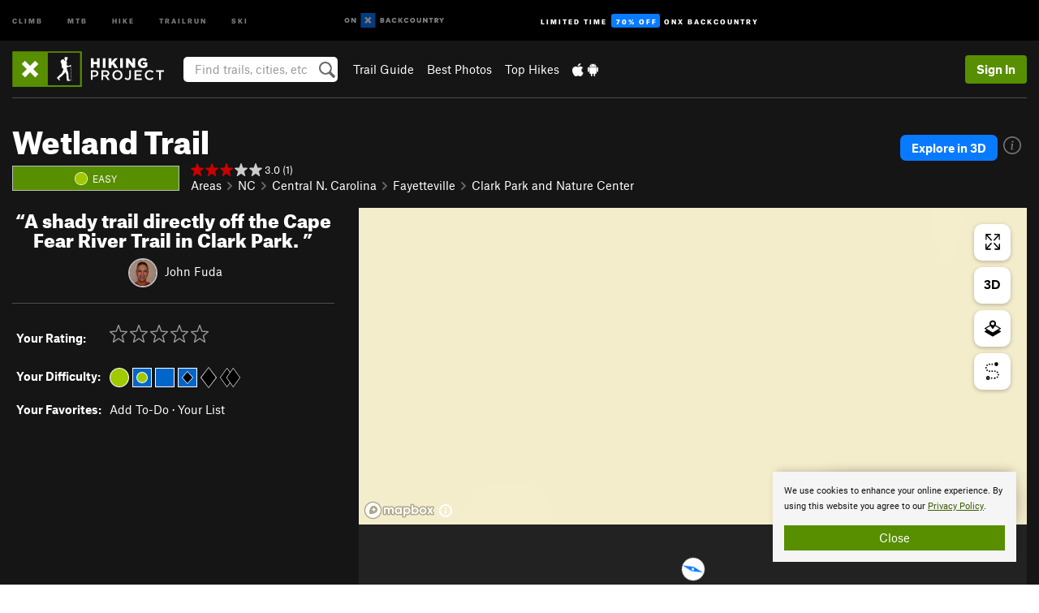

--- FILE ---
content_type: text/html; charset=utf-8
request_url: https://www.google.com/recaptcha/enterprise/anchor?ar=1&k=6LdFNV0jAAAAAJb9kqjVRGnzoAzDwSuJU1LLcyLn&co=aHR0cHM6Ly93d3cuaGlraW5ncHJvamVjdC5jb206NDQz&hl=en&v=PoyoqOPhxBO7pBk68S4YbpHZ&size=invisible&anchor-ms=20000&execute-ms=30000&cb=sexha12a2xpc
body_size: 48707
content:
<!DOCTYPE HTML><html dir="ltr" lang="en"><head><meta http-equiv="Content-Type" content="text/html; charset=UTF-8">
<meta http-equiv="X-UA-Compatible" content="IE=edge">
<title>reCAPTCHA</title>
<style type="text/css">
/* cyrillic-ext */
@font-face {
  font-family: 'Roboto';
  font-style: normal;
  font-weight: 400;
  font-stretch: 100%;
  src: url(//fonts.gstatic.com/s/roboto/v48/KFO7CnqEu92Fr1ME7kSn66aGLdTylUAMa3GUBHMdazTgWw.woff2) format('woff2');
  unicode-range: U+0460-052F, U+1C80-1C8A, U+20B4, U+2DE0-2DFF, U+A640-A69F, U+FE2E-FE2F;
}
/* cyrillic */
@font-face {
  font-family: 'Roboto';
  font-style: normal;
  font-weight: 400;
  font-stretch: 100%;
  src: url(//fonts.gstatic.com/s/roboto/v48/KFO7CnqEu92Fr1ME7kSn66aGLdTylUAMa3iUBHMdazTgWw.woff2) format('woff2');
  unicode-range: U+0301, U+0400-045F, U+0490-0491, U+04B0-04B1, U+2116;
}
/* greek-ext */
@font-face {
  font-family: 'Roboto';
  font-style: normal;
  font-weight: 400;
  font-stretch: 100%;
  src: url(//fonts.gstatic.com/s/roboto/v48/KFO7CnqEu92Fr1ME7kSn66aGLdTylUAMa3CUBHMdazTgWw.woff2) format('woff2');
  unicode-range: U+1F00-1FFF;
}
/* greek */
@font-face {
  font-family: 'Roboto';
  font-style: normal;
  font-weight: 400;
  font-stretch: 100%;
  src: url(//fonts.gstatic.com/s/roboto/v48/KFO7CnqEu92Fr1ME7kSn66aGLdTylUAMa3-UBHMdazTgWw.woff2) format('woff2');
  unicode-range: U+0370-0377, U+037A-037F, U+0384-038A, U+038C, U+038E-03A1, U+03A3-03FF;
}
/* math */
@font-face {
  font-family: 'Roboto';
  font-style: normal;
  font-weight: 400;
  font-stretch: 100%;
  src: url(//fonts.gstatic.com/s/roboto/v48/KFO7CnqEu92Fr1ME7kSn66aGLdTylUAMawCUBHMdazTgWw.woff2) format('woff2');
  unicode-range: U+0302-0303, U+0305, U+0307-0308, U+0310, U+0312, U+0315, U+031A, U+0326-0327, U+032C, U+032F-0330, U+0332-0333, U+0338, U+033A, U+0346, U+034D, U+0391-03A1, U+03A3-03A9, U+03B1-03C9, U+03D1, U+03D5-03D6, U+03F0-03F1, U+03F4-03F5, U+2016-2017, U+2034-2038, U+203C, U+2040, U+2043, U+2047, U+2050, U+2057, U+205F, U+2070-2071, U+2074-208E, U+2090-209C, U+20D0-20DC, U+20E1, U+20E5-20EF, U+2100-2112, U+2114-2115, U+2117-2121, U+2123-214F, U+2190, U+2192, U+2194-21AE, U+21B0-21E5, U+21F1-21F2, U+21F4-2211, U+2213-2214, U+2216-22FF, U+2308-230B, U+2310, U+2319, U+231C-2321, U+2336-237A, U+237C, U+2395, U+239B-23B7, U+23D0, U+23DC-23E1, U+2474-2475, U+25AF, U+25B3, U+25B7, U+25BD, U+25C1, U+25CA, U+25CC, U+25FB, U+266D-266F, U+27C0-27FF, U+2900-2AFF, U+2B0E-2B11, U+2B30-2B4C, U+2BFE, U+3030, U+FF5B, U+FF5D, U+1D400-1D7FF, U+1EE00-1EEFF;
}
/* symbols */
@font-face {
  font-family: 'Roboto';
  font-style: normal;
  font-weight: 400;
  font-stretch: 100%;
  src: url(//fonts.gstatic.com/s/roboto/v48/KFO7CnqEu92Fr1ME7kSn66aGLdTylUAMaxKUBHMdazTgWw.woff2) format('woff2');
  unicode-range: U+0001-000C, U+000E-001F, U+007F-009F, U+20DD-20E0, U+20E2-20E4, U+2150-218F, U+2190, U+2192, U+2194-2199, U+21AF, U+21E6-21F0, U+21F3, U+2218-2219, U+2299, U+22C4-22C6, U+2300-243F, U+2440-244A, U+2460-24FF, U+25A0-27BF, U+2800-28FF, U+2921-2922, U+2981, U+29BF, U+29EB, U+2B00-2BFF, U+4DC0-4DFF, U+FFF9-FFFB, U+10140-1018E, U+10190-1019C, U+101A0, U+101D0-101FD, U+102E0-102FB, U+10E60-10E7E, U+1D2C0-1D2D3, U+1D2E0-1D37F, U+1F000-1F0FF, U+1F100-1F1AD, U+1F1E6-1F1FF, U+1F30D-1F30F, U+1F315, U+1F31C, U+1F31E, U+1F320-1F32C, U+1F336, U+1F378, U+1F37D, U+1F382, U+1F393-1F39F, U+1F3A7-1F3A8, U+1F3AC-1F3AF, U+1F3C2, U+1F3C4-1F3C6, U+1F3CA-1F3CE, U+1F3D4-1F3E0, U+1F3ED, U+1F3F1-1F3F3, U+1F3F5-1F3F7, U+1F408, U+1F415, U+1F41F, U+1F426, U+1F43F, U+1F441-1F442, U+1F444, U+1F446-1F449, U+1F44C-1F44E, U+1F453, U+1F46A, U+1F47D, U+1F4A3, U+1F4B0, U+1F4B3, U+1F4B9, U+1F4BB, U+1F4BF, U+1F4C8-1F4CB, U+1F4D6, U+1F4DA, U+1F4DF, U+1F4E3-1F4E6, U+1F4EA-1F4ED, U+1F4F7, U+1F4F9-1F4FB, U+1F4FD-1F4FE, U+1F503, U+1F507-1F50B, U+1F50D, U+1F512-1F513, U+1F53E-1F54A, U+1F54F-1F5FA, U+1F610, U+1F650-1F67F, U+1F687, U+1F68D, U+1F691, U+1F694, U+1F698, U+1F6AD, U+1F6B2, U+1F6B9-1F6BA, U+1F6BC, U+1F6C6-1F6CF, U+1F6D3-1F6D7, U+1F6E0-1F6EA, U+1F6F0-1F6F3, U+1F6F7-1F6FC, U+1F700-1F7FF, U+1F800-1F80B, U+1F810-1F847, U+1F850-1F859, U+1F860-1F887, U+1F890-1F8AD, U+1F8B0-1F8BB, U+1F8C0-1F8C1, U+1F900-1F90B, U+1F93B, U+1F946, U+1F984, U+1F996, U+1F9E9, U+1FA00-1FA6F, U+1FA70-1FA7C, U+1FA80-1FA89, U+1FA8F-1FAC6, U+1FACE-1FADC, U+1FADF-1FAE9, U+1FAF0-1FAF8, U+1FB00-1FBFF;
}
/* vietnamese */
@font-face {
  font-family: 'Roboto';
  font-style: normal;
  font-weight: 400;
  font-stretch: 100%;
  src: url(//fonts.gstatic.com/s/roboto/v48/KFO7CnqEu92Fr1ME7kSn66aGLdTylUAMa3OUBHMdazTgWw.woff2) format('woff2');
  unicode-range: U+0102-0103, U+0110-0111, U+0128-0129, U+0168-0169, U+01A0-01A1, U+01AF-01B0, U+0300-0301, U+0303-0304, U+0308-0309, U+0323, U+0329, U+1EA0-1EF9, U+20AB;
}
/* latin-ext */
@font-face {
  font-family: 'Roboto';
  font-style: normal;
  font-weight: 400;
  font-stretch: 100%;
  src: url(//fonts.gstatic.com/s/roboto/v48/KFO7CnqEu92Fr1ME7kSn66aGLdTylUAMa3KUBHMdazTgWw.woff2) format('woff2');
  unicode-range: U+0100-02BA, U+02BD-02C5, U+02C7-02CC, U+02CE-02D7, U+02DD-02FF, U+0304, U+0308, U+0329, U+1D00-1DBF, U+1E00-1E9F, U+1EF2-1EFF, U+2020, U+20A0-20AB, U+20AD-20C0, U+2113, U+2C60-2C7F, U+A720-A7FF;
}
/* latin */
@font-face {
  font-family: 'Roboto';
  font-style: normal;
  font-weight: 400;
  font-stretch: 100%;
  src: url(//fonts.gstatic.com/s/roboto/v48/KFO7CnqEu92Fr1ME7kSn66aGLdTylUAMa3yUBHMdazQ.woff2) format('woff2');
  unicode-range: U+0000-00FF, U+0131, U+0152-0153, U+02BB-02BC, U+02C6, U+02DA, U+02DC, U+0304, U+0308, U+0329, U+2000-206F, U+20AC, U+2122, U+2191, U+2193, U+2212, U+2215, U+FEFF, U+FFFD;
}
/* cyrillic-ext */
@font-face {
  font-family: 'Roboto';
  font-style: normal;
  font-weight: 500;
  font-stretch: 100%;
  src: url(//fonts.gstatic.com/s/roboto/v48/KFO7CnqEu92Fr1ME7kSn66aGLdTylUAMa3GUBHMdazTgWw.woff2) format('woff2');
  unicode-range: U+0460-052F, U+1C80-1C8A, U+20B4, U+2DE0-2DFF, U+A640-A69F, U+FE2E-FE2F;
}
/* cyrillic */
@font-face {
  font-family: 'Roboto';
  font-style: normal;
  font-weight: 500;
  font-stretch: 100%;
  src: url(//fonts.gstatic.com/s/roboto/v48/KFO7CnqEu92Fr1ME7kSn66aGLdTylUAMa3iUBHMdazTgWw.woff2) format('woff2');
  unicode-range: U+0301, U+0400-045F, U+0490-0491, U+04B0-04B1, U+2116;
}
/* greek-ext */
@font-face {
  font-family: 'Roboto';
  font-style: normal;
  font-weight: 500;
  font-stretch: 100%;
  src: url(//fonts.gstatic.com/s/roboto/v48/KFO7CnqEu92Fr1ME7kSn66aGLdTylUAMa3CUBHMdazTgWw.woff2) format('woff2');
  unicode-range: U+1F00-1FFF;
}
/* greek */
@font-face {
  font-family: 'Roboto';
  font-style: normal;
  font-weight: 500;
  font-stretch: 100%;
  src: url(//fonts.gstatic.com/s/roboto/v48/KFO7CnqEu92Fr1ME7kSn66aGLdTylUAMa3-UBHMdazTgWw.woff2) format('woff2');
  unicode-range: U+0370-0377, U+037A-037F, U+0384-038A, U+038C, U+038E-03A1, U+03A3-03FF;
}
/* math */
@font-face {
  font-family: 'Roboto';
  font-style: normal;
  font-weight: 500;
  font-stretch: 100%;
  src: url(//fonts.gstatic.com/s/roboto/v48/KFO7CnqEu92Fr1ME7kSn66aGLdTylUAMawCUBHMdazTgWw.woff2) format('woff2');
  unicode-range: U+0302-0303, U+0305, U+0307-0308, U+0310, U+0312, U+0315, U+031A, U+0326-0327, U+032C, U+032F-0330, U+0332-0333, U+0338, U+033A, U+0346, U+034D, U+0391-03A1, U+03A3-03A9, U+03B1-03C9, U+03D1, U+03D5-03D6, U+03F0-03F1, U+03F4-03F5, U+2016-2017, U+2034-2038, U+203C, U+2040, U+2043, U+2047, U+2050, U+2057, U+205F, U+2070-2071, U+2074-208E, U+2090-209C, U+20D0-20DC, U+20E1, U+20E5-20EF, U+2100-2112, U+2114-2115, U+2117-2121, U+2123-214F, U+2190, U+2192, U+2194-21AE, U+21B0-21E5, U+21F1-21F2, U+21F4-2211, U+2213-2214, U+2216-22FF, U+2308-230B, U+2310, U+2319, U+231C-2321, U+2336-237A, U+237C, U+2395, U+239B-23B7, U+23D0, U+23DC-23E1, U+2474-2475, U+25AF, U+25B3, U+25B7, U+25BD, U+25C1, U+25CA, U+25CC, U+25FB, U+266D-266F, U+27C0-27FF, U+2900-2AFF, U+2B0E-2B11, U+2B30-2B4C, U+2BFE, U+3030, U+FF5B, U+FF5D, U+1D400-1D7FF, U+1EE00-1EEFF;
}
/* symbols */
@font-face {
  font-family: 'Roboto';
  font-style: normal;
  font-weight: 500;
  font-stretch: 100%;
  src: url(//fonts.gstatic.com/s/roboto/v48/KFO7CnqEu92Fr1ME7kSn66aGLdTylUAMaxKUBHMdazTgWw.woff2) format('woff2');
  unicode-range: U+0001-000C, U+000E-001F, U+007F-009F, U+20DD-20E0, U+20E2-20E4, U+2150-218F, U+2190, U+2192, U+2194-2199, U+21AF, U+21E6-21F0, U+21F3, U+2218-2219, U+2299, U+22C4-22C6, U+2300-243F, U+2440-244A, U+2460-24FF, U+25A0-27BF, U+2800-28FF, U+2921-2922, U+2981, U+29BF, U+29EB, U+2B00-2BFF, U+4DC0-4DFF, U+FFF9-FFFB, U+10140-1018E, U+10190-1019C, U+101A0, U+101D0-101FD, U+102E0-102FB, U+10E60-10E7E, U+1D2C0-1D2D3, U+1D2E0-1D37F, U+1F000-1F0FF, U+1F100-1F1AD, U+1F1E6-1F1FF, U+1F30D-1F30F, U+1F315, U+1F31C, U+1F31E, U+1F320-1F32C, U+1F336, U+1F378, U+1F37D, U+1F382, U+1F393-1F39F, U+1F3A7-1F3A8, U+1F3AC-1F3AF, U+1F3C2, U+1F3C4-1F3C6, U+1F3CA-1F3CE, U+1F3D4-1F3E0, U+1F3ED, U+1F3F1-1F3F3, U+1F3F5-1F3F7, U+1F408, U+1F415, U+1F41F, U+1F426, U+1F43F, U+1F441-1F442, U+1F444, U+1F446-1F449, U+1F44C-1F44E, U+1F453, U+1F46A, U+1F47D, U+1F4A3, U+1F4B0, U+1F4B3, U+1F4B9, U+1F4BB, U+1F4BF, U+1F4C8-1F4CB, U+1F4D6, U+1F4DA, U+1F4DF, U+1F4E3-1F4E6, U+1F4EA-1F4ED, U+1F4F7, U+1F4F9-1F4FB, U+1F4FD-1F4FE, U+1F503, U+1F507-1F50B, U+1F50D, U+1F512-1F513, U+1F53E-1F54A, U+1F54F-1F5FA, U+1F610, U+1F650-1F67F, U+1F687, U+1F68D, U+1F691, U+1F694, U+1F698, U+1F6AD, U+1F6B2, U+1F6B9-1F6BA, U+1F6BC, U+1F6C6-1F6CF, U+1F6D3-1F6D7, U+1F6E0-1F6EA, U+1F6F0-1F6F3, U+1F6F7-1F6FC, U+1F700-1F7FF, U+1F800-1F80B, U+1F810-1F847, U+1F850-1F859, U+1F860-1F887, U+1F890-1F8AD, U+1F8B0-1F8BB, U+1F8C0-1F8C1, U+1F900-1F90B, U+1F93B, U+1F946, U+1F984, U+1F996, U+1F9E9, U+1FA00-1FA6F, U+1FA70-1FA7C, U+1FA80-1FA89, U+1FA8F-1FAC6, U+1FACE-1FADC, U+1FADF-1FAE9, U+1FAF0-1FAF8, U+1FB00-1FBFF;
}
/* vietnamese */
@font-face {
  font-family: 'Roboto';
  font-style: normal;
  font-weight: 500;
  font-stretch: 100%;
  src: url(//fonts.gstatic.com/s/roboto/v48/KFO7CnqEu92Fr1ME7kSn66aGLdTylUAMa3OUBHMdazTgWw.woff2) format('woff2');
  unicode-range: U+0102-0103, U+0110-0111, U+0128-0129, U+0168-0169, U+01A0-01A1, U+01AF-01B0, U+0300-0301, U+0303-0304, U+0308-0309, U+0323, U+0329, U+1EA0-1EF9, U+20AB;
}
/* latin-ext */
@font-face {
  font-family: 'Roboto';
  font-style: normal;
  font-weight: 500;
  font-stretch: 100%;
  src: url(//fonts.gstatic.com/s/roboto/v48/KFO7CnqEu92Fr1ME7kSn66aGLdTylUAMa3KUBHMdazTgWw.woff2) format('woff2');
  unicode-range: U+0100-02BA, U+02BD-02C5, U+02C7-02CC, U+02CE-02D7, U+02DD-02FF, U+0304, U+0308, U+0329, U+1D00-1DBF, U+1E00-1E9F, U+1EF2-1EFF, U+2020, U+20A0-20AB, U+20AD-20C0, U+2113, U+2C60-2C7F, U+A720-A7FF;
}
/* latin */
@font-face {
  font-family: 'Roboto';
  font-style: normal;
  font-weight: 500;
  font-stretch: 100%;
  src: url(//fonts.gstatic.com/s/roboto/v48/KFO7CnqEu92Fr1ME7kSn66aGLdTylUAMa3yUBHMdazQ.woff2) format('woff2');
  unicode-range: U+0000-00FF, U+0131, U+0152-0153, U+02BB-02BC, U+02C6, U+02DA, U+02DC, U+0304, U+0308, U+0329, U+2000-206F, U+20AC, U+2122, U+2191, U+2193, U+2212, U+2215, U+FEFF, U+FFFD;
}
/* cyrillic-ext */
@font-face {
  font-family: 'Roboto';
  font-style: normal;
  font-weight: 900;
  font-stretch: 100%;
  src: url(//fonts.gstatic.com/s/roboto/v48/KFO7CnqEu92Fr1ME7kSn66aGLdTylUAMa3GUBHMdazTgWw.woff2) format('woff2');
  unicode-range: U+0460-052F, U+1C80-1C8A, U+20B4, U+2DE0-2DFF, U+A640-A69F, U+FE2E-FE2F;
}
/* cyrillic */
@font-face {
  font-family: 'Roboto';
  font-style: normal;
  font-weight: 900;
  font-stretch: 100%;
  src: url(//fonts.gstatic.com/s/roboto/v48/KFO7CnqEu92Fr1ME7kSn66aGLdTylUAMa3iUBHMdazTgWw.woff2) format('woff2');
  unicode-range: U+0301, U+0400-045F, U+0490-0491, U+04B0-04B1, U+2116;
}
/* greek-ext */
@font-face {
  font-family: 'Roboto';
  font-style: normal;
  font-weight: 900;
  font-stretch: 100%;
  src: url(//fonts.gstatic.com/s/roboto/v48/KFO7CnqEu92Fr1ME7kSn66aGLdTylUAMa3CUBHMdazTgWw.woff2) format('woff2');
  unicode-range: U+1F00-1FFF;
}
/* greek */
@font-face {
  font-family: 'Roboto';
  font-style: normal;
  font-weight: 900;
  font-stretch: 100%;
  src: url(//fonts.gstatic.com/s/roboto/v48/KFO7CnqEu92Fr1ME7kSn66aGLdTylUAMa3-UBHMdazTgWw.woff2) format('woff2');
  unicode-range: U+0370-0377, U+037A-037F, U+0384-038A, U+038C, U+038E-03A1, U+03A3-03FF;
}
/* math */
@font-face {
  font-family: 'Roboto';
  font-style: normal;
  font-weight: 900;
  font-stretch: 100%;
  src: url(//fonts.gstatic.com/s/roboto/v48/KFO7CnqEu92Fr1ME7kSn66aGLdTylUAMawCUBHMdazTgWw.woff2) format('woff2');
  unicode-range: U+0302-0303, U+0305, U+0307-0308, U+0310, U+0312, U+0315, U+031A, U+0326-0327, U+032C, U+032F-0330, U+0332-0333, U+0338, U+033A, U+0346, U+034D, U+0391-03A1, U+03A3-03A9, U+03B1-03C9, U+03D1, U+03D5-03D6, U+03F0-03F1, U+03F4-03F5, U+2016-2017, U+2034-2038, U+203C, U+2040, U+2043, U+2047, U+2050, U+2057, U+205F, U+2070-2071, U+2074-208E, U+2090-209C, U+20D0-20DC, U+20E1, U+20E5-20EF, U+2100-2112, U+2114-2115, U+2117-2121, U+2123-214F, U+2190, U+2192, U+2194-21AE, U+21B0-21E5, U+21F1-21F2, U+21F4-2211, U+2213-2214, U+2216-22FF, U+2308-230B, U+2310, U+2319, U+231C-2321, U+2336-237A, U+237C, U+2395, U+239B-23B7, U+23D0, U+23DC-23E1, U+2474-2475, U+25AF, U+25B3, U+25B7, U+25BD, U+25C1, U+25CA, U+25CC, U+25FB, U+266D-266F, U+27C0-27FF, U+2900-2AFF, U+2B0E-2B11, U+2B30-2B4C, U+2BFE, U+3030, U+FF5B, U+FF5D, U+1D400-1D7FF, U+1EE00-1EEFF;
}
/* symbols */
@font-face {
  font-family: 'Roboto';
  font-style: normal;
  font-weight: 900;
  font-stretch: 100%;
  src: url(//fonts.gstatic.com/s/roboto/v48/KFO7CnqEu92Fr1ME7kSn66aGLdTylUAMaxKUBHMdazTgWw.woff2) format('woff2');
  unicode-range: U+0001-000C, U+000E-001F, U+007F-009F, U+20DD-20E0, U+20E2-20E4, U+2150-218F, U+2190, U+2192, U+2194-2199, U+21AF, U+21E6-21F0, U+21F3, U+2218-2219, U+2299, U+22C4-22C6, U+2300-243F, U+2440-244A, U+2460-24FF, U+25A0-27BF, U+2800-28FF, U+2921-2922, U+2981, U+29BF, U+29EB, U+2B00-2BFF, U+4DC0-4DFF, U+FFF9-FFFB, U+10140-1018E, U+10190-1019C, U+101A0, U+101D0-101FD, U+102E0-102FB, U+10E60-10E7E, U+1D2C0-1D2D3, U+1D2E0-1D37F, U+1F000-1F0FF, U+1F100-1F1AD, U+1F1E6-1F1FF, U+1F30D-1F30F, U+1F315, U+1F31C, U+1F31E, U+1F320-1F32C, U+1F336, U+1F378, U+1F37D, U+1F382, U+1F393-1F39F, U+1F3A7-1F3A8, U+1F3AC-1F3AF, U+1F3C2, U+1F3C4-1F3C6, U+1F3CA-1F3CE, U+1F3D4-1F3E0, U+1F3ED, U+1F3F1-1F3F3, U+1F3F5-1F3F7, U+1F408, U+1F415, U+1F41F, U+1F426, U+1F43F, U+1F441-1F442, U+1F444, U+1F446-1F449, U+1F44C-1F44E, U+1F453, U+1F46A, U+1F47D, U+1F4A3, U+1F4B0, U+1F4B3, U+1F4B9, U+1F4BB, U+1F4BF, U+1F4C8-1F4CB, U+1F4D6, U+1F4DA, U+1F4DF, U+1F4E3-1F4E6, U+1F4EA-1F4ED, U+1F4F7, U+1F4F9-1F4FB, U+1F4FD-1F4FE, U+1F503, U+1F507-1F50B, U+1F50D, U+1F512-1F513, U+1F53E-1F54A, U+1F54F-1F5FA, U+1F610, U+1F650-1F67F, U+1F687, U+1F68D, U+1F691, U+1F694, U+1F698, U+1F6AD, U+1F6B2, U+1F6B9-1F6BA, U+1F6BC, U+1F6C6-1F6CF, U+1F6D3-1F6D7, U+1F6E0-1F6EA, U+1F6F0-1F6F3, U+1F6F7-1F6FC, U+1F700-1F7FF, U+1F800-1F80B, U+1F810-1F847, U+1F850-1F859, U+1F860-1F887, U+1F890-1F8AD, U+1F8B0-1F8BB, U+1F8C0-1F8C1, U+1F900-1F90B, U+1F93B, U+1F946, U+1F984, U+1F996, U+1F9E9, U+1FA00-1FA6F, U+1FA70-1FA7C, U+1FA80-1FA89, U+1FA8F-1FAC6, U+1FACE-1FADC, U+1FADF-1FAE9, U+1FAF0-1FAF8, U+1FB00-1FBFF;
}
/* vietnamese */
@font-face {
  font-family: 'Roboto';
  font-style: normal;
  font-weight: 900;
  font-stretch: 100%;
  src: url(//fonts.gstatic.com/s/roboto/v48/KFO7CnqEu92Fr1ME7kSn66aGLdTylUAMa3OUBHMdazTgWw.woff2) format('woff2');
  unicode-range: U+0102-0103, U+0110-0111, U+0128-0129, U+0168-0169, U+01A0-01A1, U+01AF-01B0, U+0300-0301, U+0303-0304, U+0308-0309, U+0323, U+0329, U+1EA0-1EF9, U+20AB;
}
/* latin-ext */
@font-face {
  font-family: 'Roboto';
  font-style: normal;
  font-weight: 900;
  font-stretch: 100%;
  src: url(//fonts.gstatic.com/s/roboto/v48/KFO7CnqEu92Fr1ME7kSn66aGLdTylUAMa3KUBHMdazTgWw.woff2) format('woff2');
  unicode-range: U+0100-02BA, U+02BD-02C5, U+02C7-02CC, U+02CE-02D7, U+02DD-02FF, U+0304, U+0308, U+0329, U+1D00-1DBF, U+1E00-1E9F, U+1EF2-1EFF, U+2020, U+20A0-20AB, U+20AD-20C0, U+2113, U+2C60-2C7F, U+A720-A7FF;
}
/* latin */
@font-face {
  font-family: 'Roboto';
  font-style: normal;
  font-weight: 900;
  font-stretch: 100%;
  src: url(//fonts.gstatic.com/s/roboto/v48/KFO7CnqEu92Fr1ME7kSn66aGLdTylUAMa3yUBHMdazQ.woff2) format('woff2');
  unicode-range: U+0000-00FF, U+0131, U+0152-0153, U+02BB-02BC, U+02C6, U+02DA, U+02DC, U+0304, U+0308, U+0329, U+2000-206F, U+20AC, U+2122, U+2191, U+2193, U+2212, U+2215, U+FEFF, U+FFFD;
}

</style>
<link rel="stylesheet" type="text/css" href="https://www.gstatic.com/recaptcha/releases/PoyoqOPhxBO7pBk68S4YbpHZ/styles__ltr.css">
<script nonce="Dm2S7C6bt2K5Ea5wbb6QAg" type="text/javascript">window['__recaptcha_api'] = 'https://www.google.com/recaptcha/enterprise/';</script>
<script type="text/javascript" src="https://www.gstatic.com/recaptcha/releases/PoyoqOPhxBO7pBk68S4YbpHZ/recaptcha__en.js" nonce="Dm2S7C6bt2K5Ea5wbb6QAg">
      
    </script></head>
<body><div id="rc-anchor-alert" class="rc-anchor-alert"></div>
<input type="hidden" id="recaptcha-token" value="[base64]">
<script type="text/javascript" nonce="Dm2S7C6bt2K5Ea5wbb6QAg">
      recaptcha.anchor.Main.init("[\x22ainput\x22,[\x22bgdata\x22,\x22\x22,\[base64]/[base64]/[base64]/[base64]/[base64]/[base64]/KGcoTywyNTMsTy5PKSxVRyhPLEMpKTpnKE8sMjUzLEMpLE8pKSxsKSksTykpfSxieT1mdW5jdGlvbihDLE8sdSxsKXtmb3IobD0odT1SKEMpLDApO08+MDtPLS0pbD1sPDw4fFooQyk7ZyhDLHUsbCl9LFVHPWZ1bmN0aW9uKEMsTyl7Qy5pLmxlbmd0aD4xMDQ/[base64]/[base64]/[base64]/[base64]/[base64]/[base64]/[base64]\\u003d\x22,\[base64]\x22,\[base64]/w4fDscK+wqvChHd4wrsvLcK4w5IVwpRrwpzCsgzDjsOAfgPCgsORe1XDu8OUfXFUEMOYd8K9wpHCrMOMw5/DhU41P07DocKowr16wpvDuG7Cp8K+w6DDk8OtwqMIw4LDvsKadxnDiQhvNyHDqgthw4pRAnnDozvCm8KaezHDgMKtwpQXJSBHC8OlAcKJw53Dr8KrwrPCtkApVkLCtcO+O8KPwrlze3LCvMKgwqvDsyELRBjDhsO9RsKNwrTCuTFOwpVSwp7CsMOjXsOsw4/CuU7CiTEMw6DDmBxzwpfDhcK/wrfCjcKqSsO/wrbCmkTCkFrCn2Fxw6nDjnrCi8KUAnY6asOgw5DDvyJ9NS7Dm8O+HMK9wpvDhyTDtMO7K8OUJWJVRcOnR8OgbBYIXsOcDMKqwoHCiMKNwrHDvQRhw45Hw6/Dt8OpOMKfcMKUDcOOKcO0Z8K7w5XDl33CgkrDkG5uAsKmw5zCk8Oawo7Du8KwWsODwoPDt2s7NjrCkzfDmxNwA8KSw5bDhDrDt3YBFsO1wqtFwod2Uh3ClEs5bsK0wp3Ci8Oqw6tae8KVLcK4w7xJwq0/wqHDq8KQwo0NSkzCocKowqgOwoMSEcOxZMKxw5zDohErZsOAGcKiw43DrMOBRAJuw5PDjSTDjTXCnS9eBEMSEAbDj8O/IxQDwqjChF3Ci1bCjMKmworDp8K6bT/CnSHChDNRZmvCqX7CmgbCrMOXBw/DtcKPw47DpXBJw5tBw6LCqi7ChcKCIMOCw4jDssOfwqPCqgVHw6TDuA1Lw7DCtsOQwoHCsF1iwpjCrW/[base64]/dnpqw5QRDRfCo8OMw7A7w60tVSZxwo/DkjjDpcOtw6JYwqBHfMOdN8KAwqotw54/wrbDsCvDk8KXHgtCwr3DgjXCi0TCmwHDtHPDnCnCkcObw7pHfMOFeW9IPsKIYcKUPgJtEjLCuxvCucO5w7LCigBswq44FHYUw5kWwrxPwpPCjGrDk1hxw6s2dT7CsMK/w7/Cs8OEPW9dTcK7JWU/w59xc8K/[base64]/[base64]/DmMOmcE3CksOvw4MgSGnChcKiwrppwpnCgHtWYl/DtwbCkMObUQTCocK5AXRSB8OfLMKvNMOHwqYmw7zCtSdfHsKnJcO0OcK+F8OPSxjCgW/[base64]/CmEXDhsK5w6HCssOhFsKtwpYGHMOtEsOjwr/Cr0rCsAhgEsKIwp8aKkZjaUg3FMOJamvDr8Oiw7k3w7ZGwpJ5ChfDmjvChcOvw7rCp3g7w6vCrHBQw6/DqEvDpyAuFTnDuMKzw4DCmMKSwptUw5rDvDjCj8OXw5DCtm7CgwTDtcOOUQgzOcOOwoFXwqrDtkUMw7F/wrRGGcKfw7I0TBrChcKewotZwqAoScOqPcKNwrVnwpccw7NYw4zCjCbDrcOKU1bDliYSw5DCjMOFwrZYDjzDqMKuw6NtwpxdTibCv0Zqw5/Dk1gEwqw+w6TDphbDn8KbfwYBwow6wqQtZcOhw7pgw7zDh8KHJRccUUonfzMOIRnDiMO1eltGw4nDr8OVw6jDgcOCw6djw77Cr8Oew7HCmsORCnx7w5dTAMOXw7/[base64]/DtsOEbcOfM8KXHcOswpkxT0seB11JEnvDlDfDqm3ChsKuwrfCsknDksOgQ8KXSsO8NzMNwr8SHQ00wo4Uw63CjsO4wp1TcXfDkcOcwr/Cn27DgsOtw7lvZcO1wot0NMKYZjzCoRhpwq53YkzDo2TCsQnCq8O/F8KtBVbDgMOJwrHDjGpXw4LCnsOywqDDpcOKe8Ktek9xBsO4w5V6D2vCo3XCjAHDg8OnJAAIwptlai9aXMK/wq7Cq8Oxa1XCrCI0Xw4rElrDs18mMhjDtnbDkDZyGGfCm8OwwrnCsMKgwrXCii84wr/[base64]/Cn8KCUsOAYnkvI8OqwpDClCPDi8OYWsKqw5pmw407wrvDosOjw43DrWHCusKeK8K4wq/DgMKTM8KHw645wr8Qw7xiS8KxwqJSw68jfE/ChXjDl8OmVcOdw6DDpm/ChihULkTDg8OdwqvDksOIw4fDgsOjwrvDs2bCnRQew5Nsw4/Dq8OvwonDncOyw5fCuQHDjsKeMm5jMhhgw7LDkQ/DosKKa8OQPMOtw7zCkMOJGsO5w7TCl1nCmcKCb8O3YEjDkHkNwr1iwpVia8OpwqDCpRQ2wohVSC9vwprDiUnDlMKQQsOuw6LDtD8pUybDgRRgRHPDilBSw7xzbcOkwqFHYcKBwpg7w644PcKUI8K3wr/DmsOXwpERAlfDjEPCs1UgV3Iew44cwqjCq8KHw7YdTcOLw6nCkADDnATDsgDCjcKswo5gw5fDpMOKYsOCLcK1wrImwrwfChTDhsOVwpTCpMKhG2zDi8KcwpfDk2oMwqsAwqg7w49rUnBrwp/CmMKqbyQ9w7JFWhxmCMK1cMO7wrceWVfDg8ObJ2HCoD5lNsO9KDfCjsOnWsOsdGVIHRDDmMKYaUJsw4zCpBTCrMOvKz/DgMKCU2tUw4AHwokWw7EKw612Q8OvNxvDlMKYZsKYK3R1wrDDmRXCnsOBw5dFw54nWMOww6ZMw4FewoLDkcKswrc5CGQuw7HClsOnI8OJYBfDgToRwoPDnsKzw4QcUQZnwobCu8O2by4BwrTDtMKWAMOGw6zDsSImQR3DoMOgccOiwpDDnzbCtcKmwqfCh8O1G1p/[base64]/Dn8Oic3vCplExDMOkDMODbsO6wp9nw79Ww4J8w5t7OE4AbBfCs3YRwrXDicKPUAPDnwrDrcOgwrJvw4bDkAjDlMKAGMKQZkABRMOKFsKYERjCqkbDimsXbsKmw43Ci8KrwpjDhFLDr8OFw7TCuWPCjQRlw4YFw4QKwr1Sw7jDjMKcw6jDqMKUwphmZWAoFU/Cr8O1wqUKU8K4SVQSw7Ydw4HDuMKhwqQqw4hywpvCo8OTw7HCg8OZw6QfBGzCu1DCvhdrw50vw74/w5HDillpwqsjQsO4WMOZwqzCqgFuecK/IMOHwrNMw6kEw7Izw4zDhV1dw7FFaWdcLcOgOcO+wqXDsSMbA8O/ZVp0NT1LSxEhw6vCgcKXw7Vcw4tvVnc/d8Kow6FNw7kZwqTClzRdw5rChUg3woTCuhodC1Y2XEBabjsMw50NUcK9Z8KPEg3Drm/[base64]/Clw/DoWfDjsOLEcKuw5hMQsKzacK3ZxbDqsOwwpjDvzwfwrPDvsKIXjjDmcKjwonCkRHDoMKqYk4Lw4NcecOEwow0w7fCpjjDhisVecO9wp19HMK0fW7CiS9Rw4PCosOzIMKOwq3CnFzDpsO/BizDgSTDv8OcFsOBQMO/wpbDoMK+AcOLwqnCicKpw6LCjgPDjMOhDkwOEkjCv2sjwqB7w6Qfw4rCul59IcK9e8OyDcOzwoATT8OzwrHCl8KLPwTDgcKww6gUBcKifFRlwrRhG8KDWAUVX1kxw4IyRDsZQMOJTMK3E8O/worDu8O0w7liw7NpdcOrwrR3SVAUw4fDlnJFBMO5fGAhwr/Du8KTw6lkw4zCi8KncsOiw5rDixzCk8O8JcOMw6rDgl3Ctg7CmsOzwrMEwpbDr3PCs8O3V8OvEkTDu8OuHMKmB8OCw5oSw5p8w7AgSn/CumrCpjHCksKjS3s2DnzCszYywrsNPTTCh8KAOQklN8Kvw4xbw7TCl2HCqMKEw6hsw7zDj8Oqw4k8D8OCwqx7w6vDvcKsdGfCuw/[base64]/[base64]/bxjDh3/Cg8Kiwoh8CAIWPFnDp2bCoEHCpMK/[base64]/[base64]/ChH7DnzTCmD9Uak8+W8OKAsKmwpLCizLDsTDCg8OkZEwhccK4Ry8kwpchWG9Bwo07wo3CvMKBw4DDk8Ogfihlw7jCiMOkw41mDsKnPFHCh8O5w5gRwpcgVxnDk8O5JGJVJB/DhjzCmxkrw4MrwoFcFMO1wp1afsOww784XMOjwpYsHF00DSxFw5HCuAQqKlLCliBXG8KLenInOxkOTy9XEMORw7TCn8K3w7p0w5AkY8KBNcOMwoZ/wpTDrcOfHQUDOSHDusOlw4wOaMOTwqzDnEtSwpnDoiTCl8OtKsKVw75DJhMdEAl7wp95fC7Ds8KDJMOod8Kyd8KSwrDDo8OkcldNODTCjMOqTV3Cqn/CnA49w55nLcOMwpd3w4jCrXBnw6HCvMKLw7ZUJ8OIwqbCnUvDj8KOw7hWDi0IwrvCjcK+wrzCsiAiV2RIBmPCssKuw7HCqcO+wpBIw7Z2w4/CsMObwqZzeWXDr23Dnn95aXnDg8O5IsKSHWFdw5/DohVhfiHDo8OiwowbY8OUYC5jBWplwp5DwqbCrcOmw7nDii1Uw4fCusKcwpnCrzICGTR5wrHDm19kwq8GCsKIXMOqeiF3w7vDosOtUAROQinCo8OAayXCnMOlRztOayNwwoZ8OgfCsMKbP8KPwqEkwrXDk8KAR1/CpWMkeA9XBMKLw47DkFTCnsOPw5l9e2Nuwp1LEcKTKsOTwphvZnY+Y8KnwoQ/BjFSIxbDsT/[base64]/ClMOLGsOHwqo+CgwUSXbDmC0EZ2vCrA8hw6caZVURBsKTwpnCpMOUwqjCuHTDhmHChXdQccORXsKSwrdJIk3Cr39+w4B8wqPChhlmw7jCky7DuyFcSz/Csn7DvzUlw54VQMOuEcKuAhjDucOZwqTDhMOcwrjDj8OPHMKqZcOGwoViwrjDrcKjwqErwpXDh8KOBVvCrggywo3CjD/CsHDCqMK5wr0zw7bCjWrClVp3JcO3w7HCh8OQAF/[base64]/CqMO6wqLCmMKJwpk9KMO3f8O8w7ckw6/DgEAqSDhNG8O/AFHCjcOXaSF+w6HCtcKhw4oNACXCqnvCpMOZLMK7WQvCvD94w6oWFFfDssOccsKTPXogQ8OGDTJIwqwewoTCl8OHS0/ChVJUwrzDj8OgwrUHwo/DnMOzwovDknnDlA1Ow7vCocO3wo47X2Bpw5Ezw595w5vCgXhXWXLCjzDDsQ12KiQRKsOTf0hSwrVyKVplGA/CjQAPw4bCncKHw4QbRAXDj1J5wrgCw4PDrAFKWcODTidbw6hKN8OEwo8ew4nCswYWwoTDvsKZOhLDqljCoWJdw5MOFsKPwpkCwoXCl8KuwpPChDcaZ8K4X8KtBRXCvVDDnsK1wo04ZsKmw61sFsOGw4IZwr9/[base64]/McOmJcONfsOZw7nCncOewrcrw7J5wqHCuG4ZYFkhwrPDusKawp5Fw5UWVEoIw5DDvkbDqsOMYUDChsKrw7HCuy/[base64]/AVjDpgTDicO/EioTw5xUZAfDjcKlw69zw55nIsKFw6lbwpnCp8O5wplMNwAlXkvDiMO8I0jCosOxw67CgsKxwo0/AMOQLkFEQEbDqMKRwpIsKm3CtcOlwoJnZRx4woozFhjDvg7CqxUcw4TDvE7Ck8KcBMK5wokzw4hQaT4aHix4w6XDkD5Pw6DCszvCkTB9Xh/[base64]/ClHXCuV9cJC49wr1QA2fDjGErK8KGwq0INcKOw4pgw6hZwoLCl8OkwrfDkzTClFbCiw4ow4lIwqDCvsOew6/CtGBawpLDsk/Cs8KVw4A+w7XCgWDDqE1kNzECASrDnsO3wrBbwqvDviLDmsOFwp1ew7bCicOPGcKxdMOKKT7DknQAw7PClsOxwq3DicOwOsOZPTg7wo91AADDp8O9wq5IwpjDq2jDmGHCkcKMW8K9w54Gw6FvW0DDt0LDhAt5dhzCsF/DgcKfFxTDvlhnw6/Cq8ONw6bCtVZmw65vL0HCmhtpw43Cl8OSBcO2fAYWBETDpiLCtcOmwq3DkcOCwrvDgcO7wpFRw5DCusO8fB4ZwrVNwrPCl2nDksOEw6IlXsKvw40xBcOww4t6w6oXDk/[base64]/Cm8OBw7fDsS3DtXweLGoxw481AcOidcKGw65fw4AWwrfDiMO4w6c0w6PDtHoCwqUZZ8K+fzfDpwxhw4wEwoJOTz/DhgQrwq8LTcO4wooGJ8Opwq8Uw5xObMKafyExD8KkMMO8V30ow5BfZkbDncOME8Kcw6bCrQrDu2DCjMOkw5/[base64]/CulVTw7Uvw7tGVUJpw4PDgsKfU2gywrF/w5ZXw6DDjBXDhgTDncKsdlnCmUjCq8OeGsKgw4AqdMKpHz/[base64]/wqjDvmUKwoIpSBLDiW0fw6XDncOOcx/[base64]/CrjRWEjUocH59w7tfw4DDmgDDucK8D2UCannCh8Kzw4Yww5V2EQLCusORwr3Dk8Ogw5/CrgbDhcOjw4YJwrvDhsKow4xOISbDhcKtRsKgYMKrC8OrTsKtS8KtKA5YYBTCrV3Ct8OHd0nClsKPw43CnMOlw5rCuEPCvj8CwrnCn1MJcy7Dv3QLw6zCplHDuB8BIxPDqBw/[base64]/CtVImwoNNwoQST8KMNcKJBMKMw4w4w5zCjXBBwpnDpjZ2w6cSw7NNEsOew55eA8KANcKzwqJCNMOHPmvCsR/[base64]/LXHDiGI3w7l4w7zCjELDisO6wp7Cm8ONXhs/V8OlUEAJw4zDr8OGWQgBw5k6wq3Ci8K6Y2EVC8KSwosYAsKvHDojw6TDssOLwpJLfsOtR8KHwqgfw4svWMKtw60dw4/[base64]/DrsOzRm5Yw5oewp07AMO4w4/CmcKeRFXDkcOWw6Yswq4twqZSAwjCk8OVwos1woDDtwLCiTPDpsOxF8OiYXN5Ui5ZwrfDplY9wp7DusOOw5TDgQJnEX/ChcKgDcKywrhjezkPc8KZacOvWy08SXbDssKkcBpaw5FAwp8IRsKGw57DjsK8JMO+w7VReMOMwoXDvm/[base64]/wqlFOcKIT8OyL2w3fsOnw7/Ct8KIw70bw5/DrDjCncKbCCjDnMKZQF1hwqrDqsKHwqUCwqvCnTLCssOLw6lFwofCncKiNMK/[base64]/DiMOTK8OdTCnDqHV1IsKEcCl8w5jCi0nDi8Ohw41FDAdbw5ITw5fCvMOmwpLDscKuw7gvKMO/w49kwoPCt8O7LMKEwr9fTVTCgTfCvcOGwqLCpQ1UwrFPdcOOwqHDhsKPZ8Ofw4BZwpXCqFMHGykpIi41InXCk8O6wpJRfkbDvsORMC7Clkx1wq/DmsKiwqPDi8K+YCRhAiF3Ll04V1HDvMO+DQ5WwrXDoFbDr8OGL25nw6wiwr1mwrHCjMKmw5hfUnpRCMOXeDIXw50YXsKqGwHCqsOLw5xOw7zDm8OCc8O+wpnCqkjCoE9EwoLCvsOxw4LDs1zDvMOWwrPCg8OfJ8KUOMKNb8KhwovDvMOSGsKVw5nClcOPwrICbx/Dp1rDoxx3w6Q0UcOQwo58dsObw60fM8OFOsOWw6xbw5pZBw/CssKnGT/Dvg/DphjCr8KdBMOhwpowwonDhhRBHBAsw49Fw7QrZ8K2cmvDqgd/d37Cr8Orwpw4BMO+NsKdwoUNbMOaw644FXBAwoTDucKvEmXDtMO4wobDnsKWWQRVw4hdTkEpX1rDpCdBBVZawqDCmRQYdnpaSsObwqDDusKIwqbDuVksPQjCtcK4FcK1GsOfw5vCiik0w7Y3MH/DgUYzw5LDmn0Qw4rDt33CkcOBb8OBw7oPwoIMwqkiwrIiwpZXwqzDrwA5KsKQRMK1G1HCgTTCimIrUzoSwo0Cw48Xw61bw6J0w6vCusKRV8OnwpnCuxVew4g3wpHCkg06wooVw6bDosKqQRLDh0N8PcO1w5M6w49Iwr7CjHPDoMO0wqY7Oh0kw4M0w5RdwpUiEVg/[base64]/DjBnDicK0w7vCmigqQUQqaWRtLsKPKktaRQJ/DCzCoTbDpmJVw5XDpykHOMK4w7wswqPDuSHDo1LDvMKjwps4Mk0xF8O0ERLCk8OxWALDk8Oow5JOwqgZAcO4w4lEQMOxaghYYsKVwr7Csmg7w63CnRrCvk/DqlLDqsObwqNCw5DChTXDqAVEw4sewpLDhMORwqoASHnDl8KbVgJxSmdOwrF3OUPCu8O9BMKcBm8Tw5VJwpdXEcKdYcOUw5/DqsKiw6/DvyAhRsK1GHjDh0VwFE8lwq5neUIjf8KxLU1pTmhOUUV+dRk8TMKpQRJbw6nCvV/DlMKowqw+w4bDuUDDvUZpJcONw7XCsWojI8KGN1HCu8Onwrsdw7XCqSgowq/CnMKjw6fDk8KEZsKCwqPDiEgyNMOMwo42w4QGwqFQUUk4PWECMsKGwqLDqsK8M8Ocwq3CvnV0w63CjGUjwrRUw44/w70kD8OVN8OuwqsXVsOcwrEwUCJIwoA5DmNlw7QGLcOCw6rDjjbDucKRwq/[base64]/[base64]/DkGPDrTfCj1vCuBHDuMOdw4pDwq5Kw59obBzDtTfDrB/DgcOhbg8Yc8O3f2cdQljDpFUxDzbCpX9dBcOvwqkXGBQ2QnTDlsKfHAxSwrjDtATDtMOnw60eCG7ClsKJFHPDuRpCVMKGaVQfw6nDrUPDusKYw41Sw5kzLcK9eX/[base64]/fsOmYBzCoR9Vw59OTsO1bg59RsOtwrZ1VFbChVLDtXrDshTClGpFw7cZw4zDmi7ChSQFwrZLw5XCrx7DhsO4V33CnVPCj8O6wozDsMKMCFzDj8K/wr0awrHDvcOjw7nDjD9WERYBw7Nmw78rKlbCtTA1w4bCl8OtKRQPL8KJwobClSYHwoAgAMOOwqo6G23CjHnCm8OWDsKRDVU+FMKKwrkDwq/Csz1AVlUaBhlBwqTCvWY7w4cRw5ZHNkjCrsKIwrbDsztHfMK4G8KJwpMaB2B4wpAfPsKBW8KpOkVlL2rDg8Ktwo/DisOAW8O8wrLDkRkBwqLCp8K2GsKcwp1BwrTDhT9HwpHDrMOkFMOAQcK2w63CusOcHcOSwoEew5XCrcKkMgYQwpPDhml8w5oEKDRDwrjDsiHCl2zDmMO4Uy/CmcOaTGVoVC8twokuAwcyZMO8AQ57Hg8xEwk5C8OXAsOZN8KuCMKqwrAVEMOiGcONUmXCi8O5IBbChR/DksOMT8OBeklwacKIQA7CgMOER8O3w7pOYsOvSHfCrVodHcKHwq3Cqw/ChsK5NgFZHgfDmW5aw4s/IMKsw7DDh2puwrwHw6DDjgvCtUrDuGXDqMKCw5xfOcK5FcKNw4tYwqfDjD3Dg8KTw53Dv8O8CcKAXMOGH2o5wqXChArCrhLDq35vw4F/w4jCvcOOw712EcKVG8O7wrnDpsK0WsKewrzCpHXCmljCvxPCrmJXw6N7V8KJw4tlY0sIwoPDrBxDWjnDnQDCnMO2Y21bw47DqA/DmWoRw60Gwo7CjcOwwpFKW8KFDMKxXcOzw6YIwrDCjy1NPcKkFsO/w43CvsKZw5LDvsKaL8Ozw5fCvcOSwpDCoMK1w4ZCwqxySngTMcKmwoDDoMOzERNBHmJFwp4nEmLCksO0PcObw77Cq8Oqw6XDusONHMOIJCvDu8KKR8KYbgvDkcK/wqpUwpbDmsOWw4jDgCbCinfCjsKwSTrClFPDiEljwr7CvMO2w6o9wrDCkMK9IcK/[base64]/[base64]/[base64]/woLCsXvCmD0CXiUoH8KWaMOaw6TDpgB2UFPCusOHLcOwGmJmEEFRw77CkEYjPGwKw6rCucOew4hkwqjDoiUoRgUJw57DuiwBwrTDtsOKwowBw642Dn3Cq8OLbsO5w6Q6LcK3w4dLShbDqsOOT8OSR8OrXQzCnXTChjnDrGXCmcK/BcKkK8OADlzCpgfDphfDlsObwpvCssOAw5o1f8OYw519HgDDqHHCuGvCn1bDrRANclrCksOhw47Do8KwwrrCmGFtSlnCpmZQbMKUw7nCqcKtwqLCoirDkAwxXUQQd2xlWU/DoU7CjMOawrnCg8KnTMO6wpDDusO9VTjDlyjDr03DiMKSCsOBwpHCoMKew5HDuMO7LQhXwox6wrDDs3BBwp/ClcOUw6E4w4wOwrPCtcKNPQ3DqU/[base64]/Crgosw6M2w7TDncKvw44KSMK2wq5yw7FgdANOw7Q0JFoKw6bDizLDm8OESMOkE8OkXH4yQ1Nkwo/CnsKzwoNiXMOawqs+w4VJw6TCosOeDTZFKEDCvcOuw7PCqETDgMO+QMK1CMOueTrCgsK0McO3IMOYGgTClTwdW2bDtcOaFcKrw5fDtsKbAMKVw4ESw4tBwqLDtyciUgXDl2PCkhZNEMOdScKLDMOYMcOoc8KrwqUXwpvDnnfCnMKNS8ODw6bCrS/CosOjw5AIUUgKw6UHwo7CgDPCnxHDhwsBS8OKFMOzw4xdXcO7w757eGnDu29uwqjDri/Di2J7Sx3DncOYDMKhZ8O8w5pAw5wtYcOGGWBdwp7DjsO9w4HCi8KYF0YqXcOnQ8K0w4jCi8ORA8KPGsKSwp5kEsOvKMO5BsOTIMOia8OOwqHDrTJGwr51c8KffV0MJsOBwqjCnxjDsg9+w6nDi1bDhMKnw5bDpiHCrcKOwqDDkcKxesO/DyvCvsOkBsKfJk1ldGwpcCvDl0xjw6HCs1nDoG3CksOBFcOzbWgRK3zDv8KCw4wHK3jCmMOnwoPDs8K/w4gPP8KswpFqVsK9HMOwc8OYw4fCpMKaA3TCkD1yNXgGwoU9ScOhQAB1acOawojCs8OOw6ZYN8OTw5nClDAkwpjCpcOGw4jDo8KlwpVfw77CsXbDrhPCn8KQwrTDo8OuwovCpsO/wrbCucKnH35SFMKiw5Zmwol5QXHDnCHCmsKCwqrCm8O5acKBw4DCm8ORKWQTYTd0esKfRcOvw7LDo1jDl0Mnw4rDlsKRwprClX/[base64]/CmMKcY8OBN8ODw54Iwr8+T0QXwp7DhcOCwq7CtjbDgcOSw7t5w4fDu1/[base64]/CijFJw43DuTQsw4XDh0/DjC4FfcOyw6jDtCZswqLCrSxIw5cUZsKuT8KvMMKcIsK5cMKiIU1Nw5tRw4TDg0MFGTw5wpzCmcKfDhllw63DjUoLwpoNw7vCtXDCpDvCi1zDj8OyS8Klw6VfwowKw680CsOcwpDCl0kpbcObdUTDjXPDjMOlQgzDrSAdREB0ZsK4LRc2wo4qwrzDoEJMw7zDt8K/w4bCmBpjCMKlwprDscOTwrAHwr09EnwWQzrDri3DpS3DjVDCmcK2JsKCwrfDnSzDqXomw5kLLcOtMRbCjsOfw4/[base64]/[base64]/wp9QwonDtU0aw5rDp2XDscOJwqbDrcKSJcKvQj5vw7jDowoCEMKPwpFUwrtfwoZ7FxAJc8K+w7sTHnBjw7Jmw6HDhW4fV8OEQgkkFHPCvV3DjiF3wrJ/w67DlMODOsKgcDNGeMOEI8O6wrQhwpJgOj/DjiZhE8K0YkDCrxHDicOowpo1YcO3YcOYwoVUwrRJw6vDhBlfw5QrwoEoS8OCD2grw4LCvcK4ADbDp8OYw7p3wo5Qwq4DU2vDlFTDjW3DjkEOIQNnbMKyKMK0w4wxKF/DuMK1w6nClsK2O3jDrhvCsMOAE8ObPCHCi8KAwocPw4EYworDm0wrw6rCjjXCn8K8wqpKOCBnw7gMwpjDkcOpWgDDlBvCmMKaQ8OidUZ6wqfCoz/[base64]/e8ONwrfCuxLCtcKkZMO3aMOWwoxCw69iHTEww4XCvmPClMO8a8OPw6VSw7Z1NcOkwo9QwrvDvCZxLDYsSixow7x5YMKew6Ntw7vDjsO3w64dw6TDs0zCsMKswr/DjTTChyMew48KLybDjVpJwrTDo2PCiUzClMORwrnDjcOOFcKbwrtuwrkyciRmQm8bw4hEw6HDsULDjcOhwqrCucK7wo3CisK2e0hUHjwcMGJSK1jDsMKMwqwew4V6HsK3XMOLw5jCusOaM8OVworCpXIlCsOAD0/Cj3Mjw7nDhz/CtmNsU8O3w4EKw7bCo0w+Nj/Dk8KOw6dAEcKQw5DDpcOaSsOEwqUdOznCsk3Cgz5Bw5DDqHFTRcKdNFXDmyN1w5dVbsKVFsKKLMOWcxlfwqwVw5Bow681wodJw7nDrlA8dWdmN8Kbw5t2PMOPwp/DhcOnScKNw7/Cvl9KG8KyMMK7UE7CviRjw5dEw7TCpGJaTx9sw4/ClGNmwpJSAsONAcOEHzopDTsgwpTCr2ZlwpHCsUjCqU3Ds8KyT1nCnUxUP8O3w7dsw74gBcOZM2YCbsOXZsKIw4R/w5QwfChFb8K/w4/[base64]/AsOnwqjCkcKjSMOLX3nDt8Kcw5kowonCiMK1w7LDsl3DjVQjwpoSw4RswpbCjcKfwpXCosOPYsKkbcOrw6VCwpLDiMKEwr1Iw4rDsy1iBsK5EsKZYF/CpsOlCVrDicK3w7k2w7Ukw68mHMKQN8K+w65Jw43Ch3vCicO1wr/[base64]/DuncTQMOVSMK/[base64]/[base64]/EsORc8K5worCoW3Chn9+wp/DvcKxHcOgY8O/ScOHUsOWJsK4Z8OCBQ1gWMOBBDh2MnNvwrcgF8KHw43Cn8OAw4PChA7DvBLDtcKpacKmfHdpwockNS10GsKow4AmH8OEw7nDqMO4PHccXMKMwp3DpFRXwqPCsRjDvQ4Gw6ItPCYpw6XDl2pCOkjCqy0pw4PCsTDCq1EWw64sNsOOw5/DqT3Dr8KNw5YmwqrCs0RnwoRVHcOTfsKIYMKjd2zCiCNUEgAaKcKFXwpqwqjCh3/Do8OmwoDCucK0CxMHw7Ebwr1/eyESw5PDpCbDs8KIMk3Cg2nCjEDCkMKwHlkXCnYYwpbCpsO0LMOmwqbCk8KCDMKkfcObQxPCscOJYQHCvMOIZCJvw686XSAtwpdcwo8BKsOcwpcJwpfCnsO/wrQAOl7CgUdrG1DDuUjDpMKLw6/DrMOMMcK+woLDqklowoZNS8KJwpNxfnfCu8KdWMKEwpYgwoAFUHM+P8O3w4zDh8O9LMKKDMOvw67CjgcAw4jCtMOkJcK/KUjDt0wMwrPDocKYwqTDj8K5w7psCsOYw40TJcKYORoZwq3DhSUzTnYwPjHCmXvCoS52WWTCu8Ocw4I1UsKxHw1sw4hqQMO4wqB2w4HCnQgbe8Kqwop5VsKIwokFQHh+w4cIw50/wrjDjMKWwpHDlHNOw6sBw43DtQw0T8Oewo1/RsKzYkbCoBDDj0UOcsKkQ37CnRNqAcKUEsKCw4LDtyvDp2EMwqALwooMw6prw5/DvMO0w6DDnsOjVBjDg3wVXmMONB0AwpZOwoYrwqd1w5Z8AjnCuAfCmcKlwoQYwr1zw4fChFwVw7DCrwXDp8KIw5nConrDlgzCpMOhSiVbA8Otw4w9wpTCt8Oiw5UdwoR2w60BYMO3w7HDl8KhEj7CqMOVwrNxw6bDujRCw5rDt8KjBHwMRjXCgCNPMcO9bT/[base64]/w7/Dhx8Yw67DtMKJwp0+w6QudFgVAwNGwq50wovDq1VsXMKvw5rDvjVNABnDjgpzIcKVS8O1WiPCm8O+wrRPM8KpPXJuw5U6wozCgcO2OxHDuWXDu8KRI0IGw5/CpcKhw53DjMOowqfCgSJhwqHCq0bCssOFACVBYXtXwoTDjMKuwpXCp8OHw7JoaERFCl42wpnChHjDsn/CjsOFw7/CicKGXnDDk0vCmcKQw4XDisKVwpAHEhnCpgQKXhzDq8OpBEvCv0vCjcO9wqvCvEUTUjVkw47DoWLCvjgSLFlWwoLDsQlNfBJACMKuQsONVwXDtcKIaMK7w65jRHN5wpLCh8OLI8O/LjsKPMOpw5HCkhrCl0k6wpzDk8Ovw5rCnMK+w43Dr8KFwo0MwoLDicKfIMO/wpLCoTIjwq49VCnCpMKQw4rCj8KPBcOAbQ7DgsOdXxXDlG/[base64]/wpXDkcO9Xz0oTx11w4xpw7bDjcOCw43Dlw/DtcOADsO5wpbCkX7DsnDDtRpQbsO0cgDDrMKYVMOowrR4wqvCgwfCtcKkwqBow6B5w77CgXklfcK8GUMdwpRVw784woPCtxIIM8Kfw65jw6PDgsOBw7fCvAECP0zDqcKVwo8iw4DClwF/QcO0WcKpwoZEw5oNPAHDgcObw7XDuhRIwoLCh0JnwrbDlUEqw77Dn3t8wrdeGQLCm1XDncK7wqTCuMK4wpd/w5XCqcK1UR/DmcKObcKfwrJfwrAzw6HDjQEuwpAgwo/DrwBxw7HDmMOVwqZDAALDlHwTw6rCo0LDtVDCscOIOcKfcsO6wpnCt8K9w5TDiMKcPcONwo/[base64]/Dm8K4Dgc4w4hLw5rCkzzDvMOHOMOHHMOawpPCncKdVF8hwpYnR3QrO8KJw53CsVLDmcKLwqUrV8KoKhI5w5XCpG/DhT/[base64]/DhGfCkXgBw6RTHcO/IMK8wobDnUFiAMO3w67CvGJsw7LCr8OCw6h3w5fCqcKdDnPCvsObQ2EAw7jCi8Kxw7gUwrkLwoLDsS56woHDnnI8w4zCv8OSN8Kxwo4yfsKQw6tbwroXw7rDksK4w6d8O8OCw6nClcO0woBYw6XDtsOGw7jDkV/CqhE1SDLDoU5pSxBRfMOIVcOJwqsEwqdQwoXDpUo9wrocwpDCnFXChsKswpDCqsONV8OmwrtNwrpTHkJvE8Kiw7kaw7PDsMOfw6HCo17Di8OUERcXSsKjCBIbWg4behHDryEUw7jClUgzP8KSV8O/w5zCkHvCkEcUwq8NdsODCQhwwpByM2nDj8K1w6Bxwo1VUQfDrX4uX8KHwolIBsOeOG7CisK8wqfDiCXDhsOOwrdfw6JyfMO4bsOWw6TDpcKqQj7ChsOXw5HCpcOnGgDCl23Dlypnwr4TwrLCrMKuaQ/DthnCrMO3C3DChcOPwqx8K8Otw7gMw5kJNiIlW8K8AEjCmsO1w4N6w4zCrMKjw7ITOi3CgB/Chy0tw4g9woZDBEBhwoRzZjDDgC8Lw6XDhMOPVRZPwqxdw4gxwr/DqR7CnhvClMOHw67ChsO2JlIYScKOw6rDoGzDoHM9N8O2QMKzw58tW8Ojw53CgsO9wp3DrMOCTQZGRkDClnfClMKLwoHCsTRLw6LDlcORXEbCkMKkBsOuZMOLw7jDnCPCkno/YnDDtUsewozDgTdfdcOzS8KIdyXDvx7Ckzg2EcOKQ8OSw5fCjjs1w7jClcOnw795FSfCg0p1EyDDuCs8wqvDrlnDnX/[base64]/[base64]/MMO/[base64]/Ds8KYcFnDvcKMwrvCj1vDg8KoGhjCnMKtTcKiw5TCpgHDgCNZw5UZcHnCjMOOTsKoT8OCAsO0FMKFw5wmRXvDtB/CnMKsCMK0w4DDlgzCoVIjw6HCisOBwpvCrMKpDSTCnsOJw7gSBx3CpsKxPGF1SnXChcKaQgkJUcKWKMOAZ8Kow4rCksOmdcOFbMOWwpcEVk/CtcOhwonCvcOcw4oCwpDCrzkUHsOZJy3Cp8OvUyhKwpBKwrNnAMK6w7Qfw71cw5HDnkLDlcKaUcKHwqVswpN/w47CsyIgw4bDrwPCmMOEw494YyBpwqPDs3hSwo1nYMO9w7HCkw54w6fDvMOfB8K4N2HCixDCoSRXw51ZwpkzGMOaWEdpwonCv8OqwrLDs8OWwpXDn8OLC8KtfcKDwrnCl8KcwoDDssKXcsOawpwlw5tofMO3w6/CksOyw5vDm8Kaw53DtydPwo/Cu1tyCw7ChCHCuysnwo/Cp8OOacOowpXDicKTw5Q4D0zCjkDCtMOtwpLDvjUPwqZAVcOFw4HDocKxw43CtMOUBsO7J8Onw5bDtsOGwpLCjQTCi2gGw73CoV7CgkhNw7rCvjBcw4nDg21Kwo/Dtn/Dp2/[base64]/Cty5XXsKsw4lAK3rCt8O7wqHDhQvDvMKyFSPDjBDCi051e8OoXwHDlMO0wrUNwoLDoFsmEUAQH8Otwr8TS8Oow5cnSxnCmMKoY27DpcOrw48Tw7fDp8Ktw7h8Si0Ow4vCjTJ5w6llXHY5w7nCpcKGw5nDpcOww7s/w4HCiyBFwr/Cn8KNTsOow7hDVMOEGEHCiH7CpcKrw53CjHYHT8Omw5hMPHM6YEHCmMODa0/Cn8KywqF6w5sUblXCkgUFwpHDmcKJw47Cl8KFw7pjdHgcaG0ffSnCu8O3Xmdbw5LCnDPCpmA9wpVOwr4mwqvDscOzwqcJw77CmcKiwozDpxPDiR3CtD1Sw61CHnTCnsOgw4zCtcK5w6TCiMO6N8KBScOQw63CkUDClMK3wrdKwqXDgldRw5nDtsKWBj4mwozCvDfDqS/CtMOgwq3Ci2AXwodywoPCh8KTA8KkbcKRXEdEAwwecMKWwrwQw6sjRmk6QsOocHgpfBPCuRtYW8OvJjYdAsK0BSjCn1bCqmcmw65DwoXCisOvw5FlwqLDixNILUw8wo7DocOQw6/CplzClyrDnMO1wppWw6fCmFx6wqfCuiHDsMKlw4fDihgMwoZ2w5B5w7rDr37DtW/DmgHDqcKKIxLDqMKgw5zDkFsqwrADL8K1wrcPL8KQf8OQw63ChcOcCi/DrMOAw7pNw7Q9w6vCjSpnQHjDsMOUwq/CmxdbUsOMwoPCmMOBbCvDtMO1w7wLDsO2w5FUL8Kvw5BpMMKjf0DDpMK6GsKabXjCsTg7woMhU1vCiMKFwpXDhsOPwprDrcK0e00zwrLDisK5woEVSXrDm8K0UUzDh8ODVEDDhMKAwoAKf8OYcMKLwo99dn3DlMK/w4PCpDXCmsOYw6jDuXjDsMKQw4QKfWIyIFx4w7jDkMOXTW/DmAcdCcO3w5NZwqAIw7F+WmLDgsOoQEXCssKFbsOrw5bDj2pRwrrCpyR+woZhw4zDhw3Do8KVwoBJFsKOw57DlsOUw5/[base64]/w64Ewr0zVjnChy/Cp21Jw4AIw49CDA/CkMO6wr7CrsKhDTXDoFjDrcKzwrjDqTNbw6TCmsKiOcKfG8OFwrbCumFqwqvCvg3DusOuwqHClcKCJMKUISEBw4/CgV14wooSwrNqBGlgWC3Di8ONwoxHUnJ7w4fCpSnDsh/Dj1IeEk5OPwBSw5Jmw6HCp8O3wpDCkcKwRcOGw5kGwoQkwr8awqbDtcOGwo3DjMK8M8KSfQg7TWVtUsObwplCw7Mxwq8nwr/CkTd+TEYQR8KHHMKNdg3CgsOUWFh9w4vClcONwrXCgE3Cg27CiMOBwr7Co8K8w68Xw47DmsOMw5vDrQ1WNMONworDu8KvwoEzasOtwoDCncOewrB+FcOrGH/Csm8yw7/DpMOPFBjDrjt4wr9UWA4fKjnCu8KHHi0owpRgwqMkMw1bexYRw6jDtMOfw6Npwot6cWMsIsK7Mi9aC8KBwqXDn8KfTMO+XcOkw7TCo8O2PcO/AsO9w5QdwrVjwpjCmsKIwrkdwpxcwoPDg8KBdMOcG8K5UWvDgsK1w79yDH3CscOhE2vDuCvDmE3CpHEHejHCrBLDomlXF095T8OaZMOuw6RNFF3CjhRELMKcfj9ZwqA8w43DtcK6c8KbwrLCq8Kiw6co\x22],null,[\x22conf\x22,null,\x226LdFNV0jAAAAAJb9kqjVRGnzoAzDwSuJU1LLcyLn\x22,0,null,null,null,1,[21,125,63,73,95,87,41,43,42,83,102,105,109,121],[1017145,942],0,null,null,null,null,0,null,0,null,700,1,null,0,\[base64]/76lBhn6iwkZoQoZnOKMAhmv8xEZ\x22,0,0,null,null,1,null,0,0,null,null,null,0],\x22https://www.hikingproject.com:443\x22,null,[3,1,1],null,null,null,1,3600,[\x22https://www.google.com/intl/en/policies/privacy/\x22,\x22https://www.google.com/intl/en/policies/terms/\x22],\x22d07ox/xUFf6HnryTqRcfbIkD2BehULs373ZqyIbzSAs\\u003d\x22,1,0,null,1,1769026255352,0,0,[211,163,179,239],null,[216,35,100,241,206],\x22RC-73yhDMIp1gZQkA\x22,null,null,null,null,null,\x220dAFcWeA7T3ijpCo9Q2CiZKY8X0P7rRX6k5d2pZ1oqnQ2P9PWNRfzgbW61WpjSfO1wTY97hrmBt8-nWx3pKLztARJ-EOYjCNY8kw\x22,1769109055256]");
    </script></body></html>

--- FILE ---
content_type: text/html; charset=utf-8
request_url: https://www.google.com/recaptcha/api2/aframe
body_size: -256
content:
<!DOCTYPE HTML><html><head><meta http-equiv="content-type" content="text/html; charset=UTF-8"></head><body><script nonce="r39UzM43MXKgTJwN6OU9ag">/** Anti-fraud and anti-abuse applications only. See google.com/recaptcha */ try{var clients={'sodar':'https://pagead2.googlesyndication.com/pagead/sodar?'};window.addEventListener("message",function(a){try{if(a.source===window.parent){var b=JSON.parse(a.data);var c=clients[b['id']];if(c){var d=document.createElement('img');d.src=c+b['params']+'&rc='+(localStorage.getItem("rc::a")?sessionStorage.getItem("rc::b"):"");window.document.body.appendChild(d);sessionStorage.setItem("rc::e",parseInt(sessionStorage.getItem("rc::e")||0)+1);localStorage.setItem("rc::h",'1769022657549');}}}catch(b){}});window.parent.postMessage("_grecaptcha_ready", "*");}catch(b){}</script></body></html>

--- FILE ---
content_type: text/javascript; charset=utf-8
request_url: https://app.link/_r?sdk=web2.86.5&branch_key=key_live_pjQ0EKK0ulHZ2Vn7cvVJNidguqosf7sF&callback=branch_callback__0
body_size: 76
content:
/**/ typeof branch_callback__0 === 'function' && branch_callback__0("1542599681621417726");